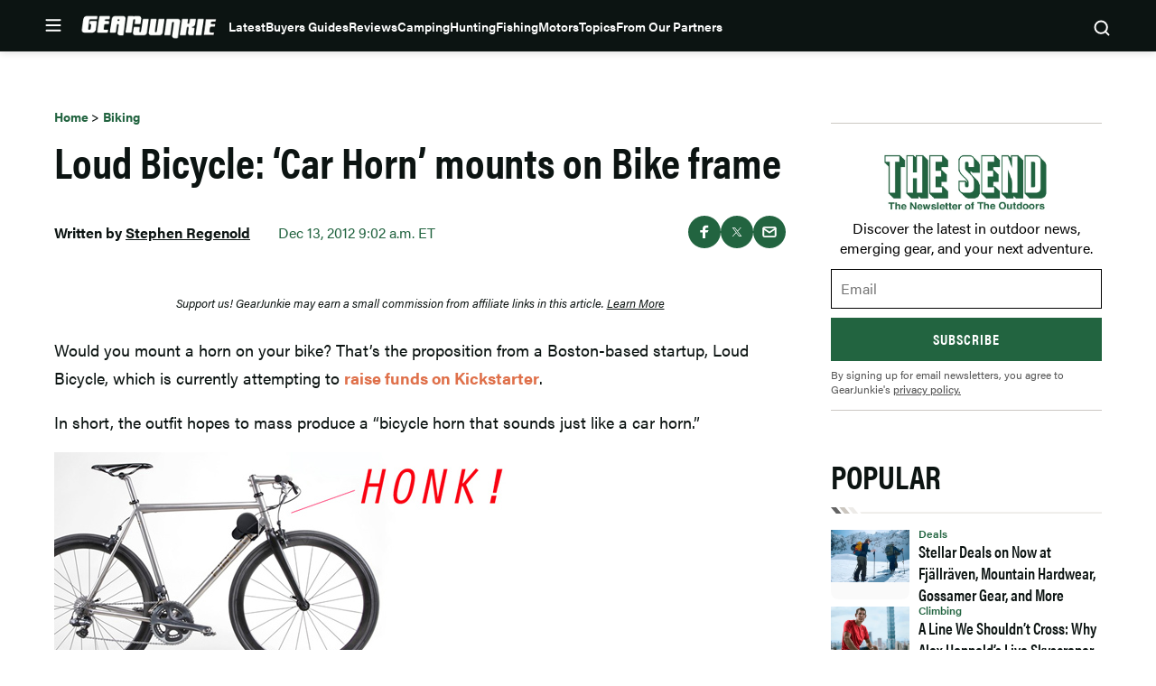

--- FILE ---
content_type: text/html; charset=utf-8
request_url: https://www.google.com/recaptcha/api2/aframe
body_size: 267
content:
<!DOCTYPE HTML><html><head><meta http-equiv="content-type" content="text/html; charset=UTF-8"></head><body><script nonce="XbuBDI3iTDI43ohq9b5gyA">/** Anti-fraud and anti-abuse applications only. See google.com/recaptcha */ try{var clients={'sodar':'https://pagead2.googlesyndication.com/pagead/sodar?'};window.addEventListener("message",function(a){try{if(a.source===window.parent){var b=JSON.parse(a.data);var c=clients[b['id']];if(c){var d=document.createElement('img');d.src=c+b['params']+'&rc='+(localStorage.getItem("rc::a")?sessionStorage.getItem("rc::b"):"");window.document.body.appendChild(d);sessionStorage.setItem("rc::e",parseInt(sessionStorage.getItem("rc::e")||0)+1);localStorage.setItem("rc::h",'1769302681921');}}}catch(b){}});window.parent.postMessage("_grecaptcha_ready", "*");}catch(b){}</script></body></html>

--- FILE ---
content_type: application/javascript; charset=utf-8
request_url: https://fundingchoicesmessages.google.com/f/AGSKWxWuXeW5MmVg-FElg6qFeqooRvbSp2HHQm4zvJBDTW1VvIM-qKJ88YOgazzPoJhKe-u4j2ZaPaDWiWhho7qqkNS4zoAZoUdNzaf1ftVN6Dv4dO3qJCUuRz7ZuKiFSBSpOPap3oOYH2JqmbcuAnWHCvFaJt3uaxb6DUn8B0NffuRgclMKrhr3LsTutc5H/_/layer-advert-/ads/panel./ad.mason?=js_ads&_show_ads_
body_size: -1288
content:
window['e111df4d-0608-4de6-8c17-04b9cc12c31e'] = true;